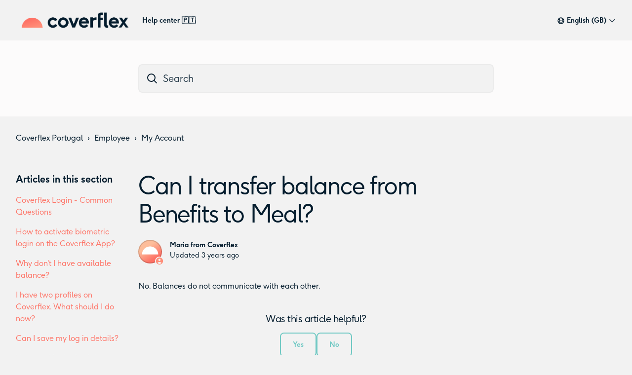

--- FILE ---
content_type: text/html; charset=utf-8
request_url: https://help.coverflex.com/hc/en-gb/articles/6989983492893-Can-I-transfer-balance-from-Benefits-to-Meal
body_size: 10981
content:
<!DOCTYPE html>
<html dir="ltr" lang="en-GB">
<head>
  <meta charset="utf-8" />
  <!-- v26831 -->


  <title>Can I transfer balance from Benefits to Meal? &ndash; Coverflex Portugal </title>

  

  <meta name="description" content="No. Balances do not communicate with each other." /><meta property="og:image" content="https://help.coverflex.com/hc/theming_assets/01J0B56KG67WEVDRQB5KXW3FFW" />
<meta property="og:type" content="website" />
<meta property="og:site_name" content="Coverflex Portugal" />
<meta property="og:title" content="Can I transfer balance from Benefits to Meal?" />
<meta property="og:description" content="No. Balances do not communicate with each other." />
<meta property="og:url" content="https://help.coverflex.com/hc/en-gb/articles/6989983492893-Can-I-transfer-balance-from-Benefits-to-Meal" />
<link rel="canonical" href="https://help.coverflex.com/hc/en-gb/articles/6989983492893-Can-I-transfer-balance-from-Benefits-to-Meal">
<link rel="alternate" hreflang="en-gb" href="https://help.coverflex.com/hc/en-gb/articles/6989983492893-Can-I-transfer-balance-from-Benefits-to-Meal">
<link rel="alternate" hreflang="pt" href="https://help.coverflex.com/hc/pt/articles/6989983492893-Posso-transferir-saldo-de-Benef%C3%ADcios-para-Alimenta%C3%A7%C3%A3o">
<link rel="alternate" hreflang="x-default" href="https://help.coverflex.com/hc/pt/articles/6989983492893-Posso-transferir-saldo-de-Benef%C3%ADcios-para-Alimenta%C3%A7%C3%A3o">

  <link rel="stylesheet" href="//static.zdassets.com/hc/assets/application-f34d73e002337ab267a13449ad9d7955.css" media="all" id="stylesheet" />
  <link rel="stylesheet" type="text/css" href="/hc/theming_assets/14652929/6358426237341/style.css?digest=28553910576413">

  <link rel="icon" type="image/x-icon" href="/hc/theming_assets/01J0B56KV5Q73DJJHYGKF26MDC">

    

  <meta name="viewport" content="width=device-width, initial-scale=1.0" />
<link rel="preconnect" href="https://fonts.gstatic.com" />























































































































































 


 
  <style type="text/css">
    @font-face {
      font-family: 'F37 Ginger Pro';
      src: url(/hc/theming_assets/01J0B56JKDNC6K2RMTENSGJDPJ) format('opentype');
      font-weight: normal;
      font-style: normal;
      font-display: swap;
    }

    @font-face {
      font-family: 'F37 Ginger Pro';
      src: url(/hc/theming_assets/01J0B56JF0HSQ3XVBKD9X0NW4S) format('opentype');
      font-weight: normal;
      font-style: italic;
      font-display: swap;
    }

    @font-face {
      font-family: 'F37 Ginger Pro';
      src: url(/hc/theming_assets/01J0B56J6ZB9WMR350M6585TPE) format('opentype');
      font-weight: 600;
      font-style: normal;
      font-display: swap;
    }

    @font-face {
      font-family: 'F37 Ginger Pro';
      src: url(/hc/theming_assets/01J0B56JAAQQERK5Z5RXZDDENM) format('opentype');
      font-weight: 600;
      font-style: italic;
      font-display: swap;
    }

    @font-face {
      font-family: 'F37 Ginger Pro';
      src: url(/hc/theming_assets/01J0B56JACMS67BZ65NCQFNQZC) format('opentype');
      font-weight: 700;
      font-style: normal;
      font-display: swap;
    }

    @font-face {
      font-family: 'F37 Ginger Pro';
      src: url(/hc/theming_assets/01J0B56JCAZ1VQXJANK9M40N0X) format('opentype');
      font-weight: 700;
      font-style: italic;
      font-display: swap;
    }
  </style> 
 

 
  <style type="text/css">
    @font-face {
      font-family: 'F37 Ginger Pro';
      src: url(/hc/theming_assets/01J0B56JKDNC6K2RMTENSGJDPJ) format('opentype');
      font-weight: normal;
      font-style: normal;
      font-display: swap;
    }

    @font-face {
      font-family: 'F37 Ginger Pro';
      src: url(/hc/theming_assets/01J0B56JF0HSQ3XVBKD9X0NW4S) format('opentype');
      font-weight: normal;
      font-style: italic;
      font-display: swap;
    }

    @font-face {
      font-family: 'F37 Ginger Pro';
      src: url(/hc/theming_assets/01J0B56J6ZB9WMR350M6585TPE) format('opentype');
      font-weight: 600;
      font-style: normal;
      font-display: swap;
    }

    @font-face {
      font-family: 'F37 Ginger Pro';
      src: url(/hc/theming_assets/01J0B56JAAQQERK5Z5RXZDDENM) format('opentype');
      font-weight: 600;
      font-style: italic;
      font-display: swap;
    }

    @font-face {
      font-family: 'F37 Ginger Pro';
      src: url(/hc/theming_assets/01J0B56JACMS67BZ65NCQFNQZC) format('opentype');
      font-weight: 700;
      font-style: normal;
      font-display: swap;
    }

    @font-face {
      font-family: 'F37 Ginger Pro';
      src: url(/hc/theming_assets/01J0B56JCAZ1VQXJANK9M40N0X) format('opentype');
      font-weight: 700;
      font-style: italic;
      font-display: swap;
    }
  </style> 
 

<link rel="stylesheet" href="https://cdnjs.cloudflare.com/ajax/libs/font-awesome/6.4.2/css/all.min.css" integrity="sha512-z3gLpd7yknf1YoNbCzqRKc4qyor8gaKU1qmn+CShxbuBusANI9QpRohGBreCFkKxLhei6S9CQXFEbbKuqLg0DA==" crossorigin="anonymous" referrerpolicy="no-referrer" />
<link rel="stylesheet" href="//cdn.jsdelivr.net/gh/highlightjs/cdn-release@10.7.2/build/styles/github.min.css">
<link rel="stylesheet" href="/hc/theming_assets/01J0B56J9BXVHV3G7ZRPGDB3X8" />
<script src="//cdn.jsdelivr.net/npm/jquery@3.6.0/dist/jquery.min.js"></script>
<script src="//cdn.jsdelivr.net/gh/highlightjs/cdn-release@10.7.2/build/highlight.min.js"></script>

<link
  rel="stylesheet"
  href="https://cdn.jsdelivr.net/npm/@fancyapps/ui@5.0/dist/fancybox/fancybox.css"
/>
<script src="https://cdn.jsdelivr.net/npm/@fancyapps/ui@5.0/dist/fancybox/fancybox.umd.js"></script>
<script>
  window.LotusConfig = {};
  LotusConfig.css = {
    activeClass: 'is-active',
    hiddenClass: 'is-hidden'
  };
  LotusConfig.signedIn = false;
  LotusConfig.infoTitle =  "";
  LotusConfig.successTitle =  "";
  LotusConfig.warningTitle =  "";
  LotusConfig.dangerTitle =  "";

</script>
<script defer src="https://unpkg.com/alpinejs@3.x.x/dist/cdn.min.js"></script>
<script>
  document.addEventListener("alpine:init", () => {
    Alpine.store('mobileMenu', {
      isOpen: false,
    });
  });
</script>
<script src="/hc/theming_assets/01J0B56J3JF8BB4753JTS4S3VW"></script>
<script src="/hc/theming_assets/01J0B56HDQM3SV351Q69RJHFCN"></script>
<script src="/hc/theming_assets/01J0B56HT97WZGH3MF3F8S1ADR"></script>
<script src="/hc/theming_assets/01J0B56HZQ0VCV4YB6ZNKKZCEP"></script>
<script src="/hc/theming_assets/01J0B56J3RHDC9NTNP9AE59P41"></script>
<script src="/hc/theming_assets/01J0B56HVS8RR6SCTGA9WGSPW3"></script>
<script defer src="/hc/theming_assets/01J0B56HYV1WXP4SZQ4NV29CVB" ></script>
<script src="/hc/theming_assets/01J0B56JATFDH83N4P0SSGJZS1"></script>

  
</head>
<body class="">
  
  
  

  <a class="lt-skip-navigation" tabindex="1" href="#main-content">Skip to main content</a>

<svg hidden xmlns="http://www.w3.org/2000/svg">
  <symbol id="icon-chevron-down">
    <path stroke-linecap="round" stroke-linejoin="round" d="M19.5 8.25l-7.5 7.5-7.5-7.5" />
  </symbol>
  <symbol id="icon-article">
    <path stroke-linecap="round" stroke-linejoin="round" d="M19.5 14.25v-2.625a3.375 3.375 0 00-3.375-3.375h-1.5A1.125 1.125 0 0113.5 7.125v-1.5a3.375 3.375 0 00-3.375-3.375H8.25m0 12.75h7.5m-7.5 3H12M10.5 2.25H5.625c-.621 0-1.125.504-1.125 1.125v17.25c0 .621.504 1.125 1.125 1.125h12.75c.621 0 1.125-.504 1.125-1.125V11.25a9 9 0 00-9-9z" />
  </symbol>
  <symbol id="icon-post">
    <path stroke-linecap="round" stroke-linejoin="round" d="M10.34 15.84c-.688-.06-1.386-.09-2.09-.09H7.5a4.5 4.5 0 110-9h.75c.704 0 1.402-.03 2.09-.09m0 9.18c.253.962.584 1.892.985 2.783.247.55.06 1.21-.463 1.511l-.657.38c-.551.318-1.26.117-1.527-.461a20.845 20.845 0 01-1.44-4.282m3.102.069a18.03 18.03 0 01-.59-4.59c0-1.586.205-3.124.59-4.59m0 9.18a23.848 23.848 0 018.835 2.535M10.34 6.66a23.847 23.847 0 008.835-2.535m0 0A23.74 23.74 0 0018.795 3m.38 1.125a23.91 23.91 0 011.014 5.395m-1.014 8.855c-.118.38-.245.754-.38 1.125m.38-1.125a23.91 23.91 0 001.014-5.395m0-3.46c.495.413.811 1.035.811 1.73 0 .695-.316 1.317-.811 1.73m0-3.46a24.347 24.347 0 010 3.46" />
  </symbol>
  <symbol id="icon-comment">
    <path stroke-linecap="round" stroke-linejoin="round" d="M2.25 12.76c0 1.6 1.123 2.994 2.707 3.227 1.068.157 2.148.279 3.238.364.466.037.893.281 1.153.671L12 21l2.652-3.978c.26-.39.687-.634 1.153-.67 1.09-.086 2.17-.208 3.238-.365 1.584-.233 2.707-1.626 2.707-3.228V6.741c0-1.602-1.123-2.995-2.707-3.228A48.394 48.394 0 0012 3c-2.392 0-4.744.175-7.043.513C3.373 3.746 2.25 5.14 2.25 6.741v6.018z" />
  </symbol>
  <symbol id="icon-user">
    <path fill-rule="evenodd" d="M18 10a8 8 0 11-16 0 8 8 0 0116 0zm-5.5-2.5a2.5 2.5 0 11-5 0 2.5 2.5 0 015 0zM10 12a5.99 5.99 0 00-4.793 2.39A6.483 6.483 0 0010 16.5a6.483 6.483 0 004.793-2.11A5.99 5.99 0 0010 12z" clip-rule="evenodd" />
  </symbol>
  <symbol id="hand-thumb-down">
    <path stroke-linecap="round" stroke-linejoin="round" d="M7.5 15h2.25m8.024-9.75c.011.05.028.1.052.148.591 1.2.924 2.55.924 3.977a8.96 8.96 0 01-.999 4.125m.023-8.25c-.076-.365.183-.75.575-.75h.908c.889 0 1.713.518 1.972 1.368.339 1.11.521 2.287.521 3.507 0 1.553-.295 3.036-.831 4.398C20.613 14.547 19.833 15 19 15h-1.053c-.472 0-.745-.556-.5-.96a8.95 8.95 0 00.303-.54m.023-8.25H16.48a4.5 4.5 0 01-1.423-.23l-3.114-1.04a4.5 4.5 0 00-1.423-.23H6.504c-.618 0-1.217.247-1.605.729A11.95 11.95 0 002.25 12c0 .434.023.863.068 1.285C2.427 14.306 3.346 15 4.372 15h3.126c.618 0 .991.724.725 1.282A7.471 7.471 0 007.5 19.5a2.25 2.25 0 002.25 2.25.75.75 0 00.75-.75v-.633c0-.573.11-1.14.322-1.672.304-.76.93-1.33 1.653-1.715a9.04 9.04 0 002.86-2.4c.498-.634 1.226-1.08 2.032-1.08h.384" />
  </symbol>
  <symbol id="hand-thumb-up">
    <path stroke-linecap="round" stroke-linejoin="round" d="M6.633 10.5c.806 0 1.533-.446 2.031-1.08a9.041 9.041 0 012.861-2.4c.723-.384 1.35-.956 1.653-1.715a4.498 4.498 0 00.322-1.672V3a.75.75 0 01.75-.75A2.25 2.25 0 0116.5 4.5c0 1.152-.26 2.243-.723 3.218-.266.558.107 1.282.725 1.282h3.126c1.026 0 1.945.694 2.054 1.715.045.422.068.85.068 1.285a11.95 11.95 0 01-2.649 7.521c-.388.482-.987.729-1.605.729H13.48c-.483 0-.964-.078-1.423-.23l-3.114-1.04a4.501 4.501 0 00-1.423-.23H5.904M14.25 9h2.25M5.904 18.75c.083.205.173.405.27.602.197.4-.078.898-.523.898h-.908c-.889 0-1.713-.518-1.972-1.368a12 12 0 01-.521-3.507c0-1.553.295-3.036.831-4.398C3.387 10.203 4.167 9.75 5 9.75h1.053c.472 0 .745.556.5.96a8.958 8.958 0 00-1.302 4.665c0 1.194.232 2.333.654 3.375z" />
  </symbol>
  <symbol id="icon-menu">
    <path d="M17.25 12C17.25 11.8011 17.329 11.6103 17.4697 11.4697C17.6103 11.329 17.8011 11.25 18 11.25C18.1989 11.25 18.3897 11.329 18.5303 11.4697C18.671 11.6103 18.75 11.8011 18.75 12C18.75 12.1989 18.671 12.3897 18.5303 12.5303C18.3897 12.671 18.1989 12.75 18 12.75C17.8011 12.75 17.6103 12.671 17.4697 12.5303C17.329 12.3897 17.25 12.1989 17.25 12ZM11.25 12C11.25 11.8011 11.329 11.6103 11.4697 11.4697C11.6103 11.329 11.8011 11.25 12 11.25C12.1989 11.25 12.3897 11.329 12.5303 11.4697C12.671 11.6103 12.75 11.8011 12.75 12C12.75 12.1989 12.671 12.3897 12.5303 12.5303C12.3897 12.671 12.1989 12.75 12 12.75C11.8011 12.75 11.6103 12.671 11.4697 12.5303C11.329 12.3897 11.25 12.1989 11.25 12ZM5.25 12C5.25 11.8011 5.32902 11.6103 5.46967 11.4697C5.61032 11.329 5.80109 11.25 6 11.25C6.19891 11.25 6.38968 11.329 6.53033 11.4697C6.67098 11.6103 6.75 11.8011 6.75 12C6.75 12.1989 6.67098 12.3897 6.53033 12.5303C6.38968 12.671 6.19891 12.75 6 12.75C5.80109 12.75 5.61032 12.671 5.46967 12.5303C5.32902 12.3897 5.25 12.1989 5.25 12Z" stroke-width="1.5" stroke-linecap="round" stroke-linejoin="round"/>
  </symbol>
   <symbol id="icon-search">
    <path stroke-linecap="round" stroke-linejoin="round" d="M21 21l-5.197-5.197m0 0A7.5 7.5 0 105.196 5.196a7.5 7.5 0 0010.607 10.607z" />
  </symbol>
</svg>

<div class="lt-layout">
  <header class="lt-topbar lt-container lt-py-3 lt-mb-8 lt-d-print-none" data-topbar>
    <div class="lt-container-inner lt-d-flex lt-align-items-center lt-justify-content-between lt-w-100">
      <div class="lt-d-flex lt-align-items-center">
        <a title="Home" href="/hc/en-gb">
          <img class="lt-topbar__logo lt-flex-shrink-0" src="/hc/theming_assets/01J0B56KG67WEVDRQB5KXW3FFW" alt="Logo">
        </a>
        
          <div class="lt-d-none lt-d-sm-inline-flex lt-ms-3">
            
              Help center 🇵🇹
            
          </div>
        
      </div>

      <button
        class="lt-menu-toggle"
        aria-label="Toggle navigation menu"
        aria-controls="user-nav"
        x-data="{}"
        x-bind:aria-expanded="$store.mobileMenu.isOpen"
        x-bind:class="{'is-active': $store.mobileMenu.isOpen}"
        x-on:click="$store.mobileMenu.isOpen = !$store.mobileMenu.isOpen"
        x-on:keydown.escape="$store.mobileMenu.isOpen = false"
        >
        <span></span>
      </button>

      <nav
        class="lt-topbar__controls lt-d-flex lt-flex-column lt-align-items-start lt-flex-lg-row lt-align-items-lg-center"
        id="user-nav"
        x-data="{}"
        x-bind:class="{'is-active': $store.mobileMenu.isOpen}"
        x-on:keydown.escape="$store.mobileMenu.isOpen = false">


          <div class="lt-d-flex lt-justify-content-between lt-align-items-center lt-d-lg-none lt-w-100 lt-order-first lt-gap-3">
            <img class="lt-topbar__logo lt-d-flex lt-flex-shrink-1" src="/hc/theming_assets/01J0B56KG67WEVDRQB5KXW3FFW" alt="Logo">
            <button class="lt-btn lt-btn--icon lt-flex-shrink-0" type="button" x-on:click="$store.mobileMenu.isOpen = !$store.mobileMenu.isOpen">
              <svg  class="topbar__close" xmlns="http://www.w3.org/2000/svg" fill="none" viewBox="0 0 24 24" stroke-width="1.5" stroke="currentColor">
                <path stroke-linecap="round" stroke-linejoin="round" d="M6 18L18 6M6 6l12 12" />
              </svg>
            </button>
          </div>

        

        

        
        

        
          <div class="lt-dropdown lt-dropdown--topbar lt-dropdown--language-selector language-selector">
            <button class="lt-dropdown-toggle" aria-haspopup="true">
              <svg class="lt-icon" xmlns="http://www.w3.org/2000/svg" width="16" height="16" fill="none" viewBox="0 0 24 24" stroke-width="2" stroke="currentColor">
                <path stroke-linecap="round" stroke-linejoin="round" d="M12 21a9.004 9.004 0 008.716-6.747M12 21a9.004 9.004 0 01-8.716-6.747M12 21c2.485 0 4.5-4.03 4.5-9S14.485 3 12 3m0 18c-2.485 0-4.5-4.03-4.5-9S9.515 3 12 3m0 0a8.997 8.997 0 017.843 4.582M12 3a8.997 8.997 0 00-7.843 4.582m15.686 0A11.953 11.953 0 0112 10.5c-2.998 0-5.74-1.1-7.843-2.918m15.686 0A8.959 8.959 0 0121 12c0 .778-.099 1.533-.284 2.253m0 0A17.919 17.919 0 0112 16.5c-3.162 0-6.133-.815-8.716-2.247m0 0A9.015 9.015 0 013 12c0-1.605.42-3.113 1.157-4.418" />
              </svg>
              <span>English (GB)</span>
              <svg class="lt-icon" xmlns="http://www.w3.org/2000/svg" fill="none" viewBox="0 0 24 24" stroke-width="2" stroke="currentColor">
                <use xlink:href="#icon-chevron-down"></use>
              </svg>
            </button>
            <span class="lt-dropdown-menu lt-dropdown-menu--topbar" role="menu">
              
                <a href="/hc/change_language/pt?return_to=%2Fhc%2Fpt%2Farticles%2F6989983492893-Posso-transferir-saldo-de-Benef%25C3%25ADcios-para-Alimenta%25C3%25A7%25C3%25A3o" dir="ltr" rel="nofollow" role="menuitem">
                  Português
                </a>
              
            </span>
          </div>
        
        
        
          
        
      </nav>
    </div>
  </header>
  <div class="lt-layout__main">


  <main role="main">
    <div class="lt-hero-unit lt-container lt-py-7 lt-mt-n8 lt-d-print-none">
  <div class="lt-container-inner">
    <div class="lt-search-wrap">
      <svg xmlns="http://www.w3.org/2000/svg" fill="none" viewBox="0 0 24 24" stroke-width="2">
         <use xlink:href="#icon-search"></use>
      </svg>
      <form role="search" class="search" data-search="" data-instant="true" autocomplete="off" action="/hc/en-gb/search" accept-charset="UTF-8" method="get"><input type="hidden" name="utf8" value="&#x2713;" autocomplete="off" /><input type="search" name="query" id="query" placeholder="dc_hc_search" autocomplete="off" aria-label="dc_hc_search" /></form>
    </div>
  </div>
</div>

<div class="lt-breadcrumbs-wrapper lt-mb-8 lt-container lt-d-print-none">
  <div class="lt-container-inner"><nav aria-label="Current location">
  <ol class="breadcrumbs">
    
      <li>
        
          <a href="/hc/en-gb">Coverflex Portugal </a>
        
      </li>
    
      <li>
        
          <a href="/hc/en-gb/categories/8979306972701-Employee">Employee</a>
        
      </li>
    
      <li>
        
          <a href="/hc/en-gb/sections/8979504451357-My-Account">My Account</a>
        
      </li>
    
  </ol>
</nav>
</div>
</div>

<div class="lt-container lt-article-page">
  <div class="lt-container-inner">
    <div class="lt-article-container" id="main-content">
      <div class="lt-article-container__column lt-article-container__sidenav">
        <sidenav-component class="sidenav" force-open="(min-width: 1200px)" force-close="(max-width: 1199px)" > </sidenav-component>
          
          <section class="lt-section-articles">
            <details class="accordion" open>
              <summary class="accordion__summary">
                <span class="accordion__summary-wrapper">
                Articles in this section
                <svg class="lt-icon" xmlns="http://www.w3.org/2000/svg" fill="none" viewBox="0 0 24 24" stroke-width="2" stroke="currentColor">
                    <use xlink:href="#icon-chevron-down"></use>
                  </svg>
                </span>
              </summary>
              <div class="accordion__content">
                <ul role="list" class="lt-article-list lt-section-articles__list">
                  
                    <li class="lt-section-articles__item">
                      <a href="/hc/en-gb/articles/9478241509277-Coverflex-Login-Common-Questions"
                        class="lt-section-articles__link ">Coverflex Login - Common Questions</a>
                    </li>
                  
                    <li class="lt-section-articles__item">
                      <a href="/hc/en-gb/articles/27244309418781-How-to-activate-biometric-login-on-the-Coverflex-App"
                        class="lt-section-articles__link ">How to activate biometric login on the Coverflex App?</a>
                    </li>
                  
                    <li class="lt-section-articles__item">
                      <a href="/hc/en-gb/articles/27244170033693-Why-don-t-I-have-available-balance"
                        class="lt-section-articles__link ">Why don&#39;t I have available balance?</a>
                    </li>
                  
                    <li class="lt-section-articles__item">
                      <a href="/hc/en-gb/articles/27243791372957-I-have-two-profiles-on-Coverflex-What-should-I-do-now"
                        class="lt-section-articles__link ">I have two profiles on Coverflex. What should I do now?</a>
                    </li>
                  
                    <li class="lt-section-articles__item">
                      <a href="/hc/en-gb/articles/11708166740509-Can-I-save-my-log-in-details"
                        class="lt-section-articles__link ">Can I save my log in details?</a>
                    </li>
                  
                    <li class="lt-section-articles__item">
                      <a href="/hc/en-gb/articles/6989985858717-How-am-I-invited-to-join-Coverflex"
                        class="lt-section-articles__link ">How am I invited to join Coverflex?</a>
                    </li>
                  
                    <li class="lt-section-articles__item">
                      <a href="/hc/en-gb/articles/6990002342813-What-happens-if-I-forget-my-password"
                        class="lt-section-articles__link ">What happens if I forget my password?</a>
                    </li>
                  
                    <li class="lt-section-articles__item">
                      <a href="/hc/en-gb/articles/6989995131805-Can-I-change-the-email-address-associated-with-my-Coverflex-account"
                        class="lt-section-articles__link ">Can I change the email address associated with my Coverflex account?</a>
                    </li>
                  
                    <li class="lt-section-articles__item">
                      <a href="/hc/en-gb/articles/6990002389917-How-can-I-check-my-balance-and-movements"
                        class="lt-section-articles__link ">How can I check my balance and movements?</a>
                    </li>
                  
                    <li class="lt-section-articles__item">
                      <a href="/hc/en-gb/articles/6989983517981-Can-I-put-my-personal-money-into-my-Coverflex-account"
                        class="lt-section-articles__link ">Can I put my personal money into my Coverflex account?</a>
                    </li>
                  
                
                  <li>
                    <a href="/hc/en-gb/sections/8979504451357-My-Account" class="lt-btn lt-btn--tertiary">See more</a>
                  </li>
                
                </ul>

              </div>
            </details>
          </section>
        
      </div>
      <div class="lt-article-container__column lt-article-container__article">
        <article class="lt-article lt-mb-6" data-article itemscope itemtype="http://schema.org/Article">
          <header>
            <h1 class="lt-article__title lt-mb-4" itemprop="name">
              
              Can I transfer balance from Benefits to Meal?
            </h1>

            <div class="lt-d-sm-flex lt-justify-content-between lt-mb-4 lt-align-items-start">
              <div class="lt-mb-2 lt-me-sm-4">
                <div class="lt-entry-info ">
                  
                    <div class="lt-entry-info__avatar">
                      <div
                          class="lt-avatar lt-avatar--agent">
                        <img 
                          class="lt-user-avatar lt-user-avatar--default"
                          src="https://help.coverflex.com/system/photos/26952534218525/app-logo.png" alt="" />
                        <svg aria-hidden="true" xmlns="http://www.w3.org/2000/svg" viewBox="0 0 20 20" fill="currentColor">
                          <use xlink:href="#icon-user"></use>
                        </svg>
                      </div>
                    </div>
                  
                  <div class="lt-entry-info__content">
                    
                      <b class="author">
                        
                        Maria from Coverflex
                        
                      </b>
                    
                    <div class="lt-meta">
                      
                        Updated <time datetime="2022-11-18T17:56:04Z" title="2022-11-18T17:56:04Z" data-datetime="relative">18 November 2022 17:56</time>
                      
                    </div>
                    
                  </div>
                </div>
              </div>

              <div class="lt-article-subscribe lt-d-flex lt-d-print-none lt-align-items-center">
                
                

                
              </div>
            </div>
          </header>

          <div class="lt-article__body rte rte-enhanced" itemprop="articleBody">
            <p>No. Balances do not communicate with each other.</p>
          </div>
          
          

          <div data-prevnext></div>
        </article>

        
          <footer class="lt-article-vote lt-d-print-none lt-mb-6 lt-d-flex lt-align-items-center lt-flex-column lt-flow lt-text-center">
            <div class="h5 lt-article-vote__question">Was this article helpful?</div>
            <div class="lt-article-vote__controls">
              <button type="button" class="lt-btn lt-btn--secondary lt-article-vote__item lt-article-vote__item--up" data-auth-action="signin" aria-label="This article was helpful" aria-pressed="false">Yes</button>
              <button type="button" class="lt-btn lt-btn--secondary lt-article-vote__item lt-article-vote__item--down" data-auth-action="signin" aria-label="This article was not helpful" aria-pressed="false">No</button>
            </div>
            <span class="lt-article-vote__label">1 out of 1 found this helpful</span>
          </footer>
        

        

        
      </div>
      <div class="lt-article-container__column lt-article-container__sidebar lt-d-print-none">
        <div data-toc='{"mobileBreakpoint": 1199}'></div>


      </div>
    </div>
  </div>
</div>


  <div class="lt-container lt-mb-9" id="contact-boxes">
    <div class="lt-container-inner">
      <h2>
        
          Employees
        
      </h2>

      <ul role="list" class="lt-row lt-list-unstyled lt-row-cols-sm-3 lt-gy-5">
        
          <li class="lt-card-wrapper">
            <div class="lt-card lt-card--border lt-flow">
              <div class="lt-card__image">
                <img class="lt-contact-box__icon" data-svg
                  src="/hc/theming_assets/01J1QN0M1NXJJCWF994SW0TY9Y" aria-hidden="true" alt="">
              </div>
              <div class="lt-card__content lt-flow">
                <h3 class="lt-card__heading h5">
                  
                    <a class="lt-card__link" href="
                        https://help.coverflex.com/hc/en-gb/sections/8979504451357-My-Account
                      ">
                        
                          Onboarding
                        
                    </a>
                  
                </h3>
                <p class="lt-card__text lt-text-secondary">
                  
                    All you need to know to get started
                  
                </p> 
              </div>
            </div>
          </li>
        

        
          <li class="lt-card-wrapper">
            <div class="lt-card lt-card--border lt-flow">
              <div class="lt-card__image">
                <img class="lt-contact-box__icon"data-svg
                  src="/hc/theming_assets/01J1QN0YMW5EH9N0VEDGPKW9B0" aria-hidden="true" alt="">
              </div>
              <div class="lt-card__content lt-flow">
                <h3 class="lt-card__heading h5">
                  
                    <a class="lt-card__link" href="
                        https://watch.getcontrast.io/sessions/coverflex-webinar-for-coverflex-users-hosted-in-english
                      ">
                        
                          Webinar
                        
                    </a>
                  
                </h3>
                <p class="lt-card__text lt-text-secondary">
                  
                    Resources to help you navigate Coverflex
                  
                </p> 
              </div>
            </div>
          </li>
        

        
          <li class="lt-card-wrapper">
            <div class="lt-card lt-card--border lt-flow">
              <div class="lt-card__image">
                <img class="lt-contact-box__icon"data-svg
                  src="/hc/theming_assets/01J1QN16J2BZZHJ440QT1XJ09E" aria-hidden="true" alt="">
              </div>
              <div class="lt-card__content lt-flow">
                <h3 class="lt-card__heading h5">
                  
                    <a class="lt-card__link" href="
                        https://help.coverflex.com/hc/en-gb/categories/8979306972701-Employee
                      ">
                        
                          FAQs
                        
                    </a>
                  
                </h3>
                <p class="lt-card__text lt-text-secondary">
                  
                    Answers to employee’s most common questions
                  
                </p> 
              </div>
            </div>
          </li>
        

        
          <li class="lt-card-wrapper">
            <div class="lt-card lt-card--border lt-flow">
              <div class="lt-card__image">
                <img class="lt-contact-box__icon" data-svg
                  src="/hc/theming_assets/01J1QN1EXQ5EGCW325J4JPC5TC" aria-hidden="true" alt="">
              </div>
              <div class="lt-card__content lt-flow">
                <h3 class="lt-card__heading h5">
                  
                    <a class="lt-card__link" href="
                        https://help.coverflex.com/hc/en-gb/sections/8979508335773-Coverflex-Meal
                      ">
                        
                          Meal
                        
                    </a>
                  
                </h3>
                <p class="lt-card__text lt-text-secondary">
                  
                    Find out how and where you can use your Meal benefit
                  
                </p> 
              </div>
            </div>
          </li>
        

      </ul>
    </div>
  </div>

  </main>

  </div>
  <footer class="lt-footer lt-container lt-py-8 lt-d-print-none">
    <div class="lt-container-inner lt-d-flex lt-flex-column lt-flex-sm-row lt-justify-content-between">
      <div class="lt-footer__copyright copyright lt-mb-4 lt-mb-sm-0 lt-flow">
        <p>&copy; Coverflex Portugal </p>
        
      </div>
      <div>
        
        
        
        
        
      </div>
    </div>
  </footer>
</div>

<button class="lt-scroll-to-top lt-d-print-none lt-p-0 lt-d-none lt-d-md-flex lt-justify-content-center lt-align-items-center" data-scroll-to-top>
  <div class="sr-only">Return to top</div>
  <svg xmlns="http://www.w3.org/2000/svg" aria-hidden="true" fill="none" viewBox="0 0 24 24" stroke-width="2" stroke="currentColor" width="16" height="16">
    <path stroke-linecap="round" stroke-linejoin="round" d="M4.5 15.75l7.5-7.5 7.5 7.5" />
  </svg>
</button>


  <div hidden data-lt-i18n-dictionary>
    <div data-lt-i18n="search_placeholder">Search
    </div>
  </div>

  <script>
    var $ltDictionary = $('[data-lt-i18n-dictionary]');
    $('[role="search"] input[type="search"]').each(function (index, el) {
      $(el).attr('placeholder', $ltDictionary.find('[data-lt-i18n="search_placeholder"]').html());
    });
  </script>


<div 
  class="lt-backdrop"
  x-data=""
  x-bind:class="{'is-active': $store.mobileMenu.isOpen}"
  x-on:click="$store.mobileMenu.isOpen = false">
</div>


<div hidden data-popular-searches>
  
    Coverflex Card
  
</div>
<script src="/hc/theming_assets/01J0B56J2XHGCSN7TH24Y2TGB4"></script>
<script src="/hc/theming_assets/01J0B56J6VHPEE62F4ZDN9XWVH"></script>
<script src="/hc/theming_assets/01J0B56JG6JRN1M13EXXF1PSDY"></script>

  <script src="/hc/theming_assets/01J0B56HQJT98FXJTFAF5FGSKE"></script>




  <!-- / -->

  
  <script src="//static.zdassets.com/hc/assets/en-gb.0effdf09bde57a2e0f87.js"></script>
  

  <script type="text/javascript">
  /*

    Greetings sourcecode lurker!

    This is for internal Zendesk and legacy usage,
    we don't support or guarantee any of these values
    so please don't build stuff on top of them.

  */

  HelpCenter = {};
  HelpCenter.account = {"subdomain":"coverflex","environment":"production","name":"Coverflex"};
  HelpCenter.user = {"identifier":"da39a3ee5e6b4b0d3255bfef95601890afd80709","email":null,"name":"","role":"anonymous","avatar_url":"https://assets.zendesk.com/hc/assets/default_avatar.png","is_admin":false,"organizations":[],"groups":[]};
  HelpCenter.internal = {"asset_url":"//static.zdassets.com/hc/assets/","web_widget_asset_composer_url":"https://static.zdassets.com/ekr/snippet.js","current_session":{"locale":"en-gb","csrf_token":null,"shared_csrf_token":null},"usage_tracking":{"event":"article_viewed","data":"[base64]--b12084b48b0a1734e85668f8401a4e09573593ca","url":"https://help.coverflex.com/hc/activity"},"current_record_id":"6989983492893","current_record_url":"/hc/en-gb/articles/6989983492893-Can-I-transfer-balance-from-Benefits-to-Meal","current_record_title":"Can I transfer balance from Benefits to Meal?","current_text_direction":"ltr","current_brand_id":6358426237341,"current_brand_name":"Coverflex PT","current_brand_url":"https://coverflex.zendesk.com","current_brand_active":true,"current_path":"/hc/en-gb/articles/6989983492893-Can-I-transfer-balance-from-Benefits-to-Meal","show_autocomplete_breadcrumbs":true,"user_info_changing_enabled":false,"has_user_profiles_enabled":false,"has_end_user_attachments":true,"user_aliases_enabled":false,"has_anonymous_kb_voting":false,"has_multi_language_help_center":true,"show_at_mentions":false,"embeddables_config":{"embeddables_web_widget":false,"embeddables_help_center_auth_enabled":false,"embeddables_connect_ipms":false},"answer_bot_subdomain":"static","gather_plan_state":"subscribed","has_article_verification":false,"has_gather":true,"has_ckeditor":true,"has_community_enabled":false,"has_community_badges":true,"has_community_post_content_tagging":false,"has_gather_content_tags":true,"has_guide_content_tags":true,"has_user_segments":true,"has_answer_bot_web_form_enabled":false,"has_garden_modals":false,"theming_cookie_key":"hc-da39a3ee5e6b4b0d3255bfef95601890afd80709-2-preview","is_preview":false,"has_search_settings_in_plan":true,"theming_api_version":3,"theming_settings":{"toggle_translations":true,"animate":true,"logo":"/hc/theming_assets/01J0B56KG67WEVDRQB5KXW3FFW","logo_height":"50px","favicon":"/hc/theming_assets/01J0B56KV5Q73DJJHYGKF26MDC","color_bg_body":"rgba(242, 242, 242, 1)","color_bg_secondary":"rgba(242, 242, 242, 1)","color_bg_cta":"rgba(253, 189, 154, 1)","color_brand_primary":"rgba(255, 141, 120, 1)","color_brand_primary_inverse":"#fff","color_secondary_button":"rgba(113, 201, 196, 1)","color_tertiary_button":"rgba(5, 29, 46, 1)","color_text_primary":"rgba(5, 29, 46, 1)","color_text_secondary":"rgba(5, 29, 46, 1)","color_link":"rgba(254, 117, 104, 1)","color_link_hover":"rgba(254, 117, 104, 1)","color_border":"#EBEBEB","block_bg":"rgba(253, 189, 154, 1)","block_text_color":"#fff","color_brand_info":"rgba(254, 113, 101, 1)","color_brand_success":"rgba(74, 185, 175, 1)","color_brand_warning":"rgba(255, 170, 108, 1)","color_brand_danger":"rgba(234, 127, 133, 1)","border_radius_base":"8px","border_radius_lg":"16px","border_width":"2px","font_size_base":"16px","heading_font":"F37 Ginger Pro, sans-serif","heading_font_weight":"400","font_family_base":"F37 Ginger Pro, sans-serif","line_height_body":"1.5","line_height_heading":"1.2","topbar_bg":"rgba(242, 242, 242, 1)","topbar_text_color":"rgba(5, 29, 46, 1)","help_center_name":"dc_hc_help_center_pt","show_category_menu":false,"show_sign_in":false,"show_submit_a_request":false,"topbar_link_1_title":"","topbar_link_1_url":"","topbar_link_2_title":"","topbar_link_2_url":"","topbar_link_3_title":"","topbar_link_3_url":"","footer_bg":"rgba(235, 238, 242, 1)","footer_text_color":"rgba(37, 56, 72, 1)","toggle_footer_creator_text":false,"show_info_block":false,"toggle_custom_blocks":false,"promoted_articles_type":"hidden","category_tree_type":"hidden","category_tree_boxes_alignment":"start","toggle_contact_boxes":true,"toggle_bottom_cta":false,"categories_per_line":3,"promoted_articles_per_line":3,"hero_unit_alignment":"center","hero_unit_bg":"rgba(252, 251, 251, 1)","show_hero_unit_image":true,"hero_unit_mask_bg":"rgba(250, 250, 250, 0.7)","hero_homepage_image":"/hc/theming_assets/01J1QJP8V4JCZZYHPY7C21S01M","hero_unit_color_text":"rgba(5, 29, 46, 1)","hero_title":"hc_how_can_we_help","search_placeholder":"dc_hc_search","show_hero_unit_button":true,"show_popular_searches":true,"popular_searches_label":"dc_hc_popular","popular_searches_keywords":"dc_hc_my_card","info_block_title":"Information","info_block_text":"COVID-19 might have sent us home, but we are still there for you via email and chat. Delivery info COVID-19 Your parcel will arrive on time. All orders can be processed normally. The highest hygiene standards apply in our warehouse as well as at delivery. This also applies to your package and the products you order.","custom_blocks_alignment":"center","custom_blocks_per_line":3,"icon_color":"#2863F6","icon_height":"64px","custom_block_1_type":"custom","custom_block_1_icon":"/hc/theming_assets/01J0B56MHRM9P6BVRGABMD7YG4","custom_block_1_title":"FAQ","custom_block_1_description":"Questions about Lotus Themes products and services","custom_block_1_url":"#","custom_block_2_type":"custom","custom_block_2_icon":"/hc/theming_assets/01J0B56MT677T6CFESEPP53NF3","custom_block_2_title":"Guides","custom_block_2_description":"Instructions related to themes installation and usage","custom_block_2_url":"#","custom_block_3_type":"community","custom_block_3_icon":"/hc/theming_assets/01J0B56N2F4EZ6K5ZDRMV7Y2C1","custom_block_3_title":"Community","custom_block_3_description":"Join discussions with other users","custom_block_3_url":"#","custom_block_4_type":"hidden","custom_block_4_icon":"/hc/theming_assets/01J0B56MHRM9P6BVRGABMD7YG4","custom_block_4_title":"Hidden","custom_block_4_description":"Custom block text","custom_block_4_url":"#","custom_block_5_type":"hidden","custom_block_5_icon":"/hc/theming_assets/01J0B56MT677T6CFESEPP53NF3","custom_block_5_title":"Hidden","custom_block_5_description":"Custom block text","custom_block_5_url":"#","cta_alignment":"center","bottom_cta_title":"dc_hc_looking_for","bottom_cta_subtitle":"dc_hc_contact_support","contact_boxes_title":"dc_hc_employees","contact_boxes_2_title":"dc_hc_company_managers","contact_boxes_per_line":3,"contact_boxes_icon_size":"32px","contact_box_1_toggle":true,"contact_box_1_link_toggle":true,"contact_box_1_url":"dc_hc_linkonboardingemployeept_review","contact_box_1_icon":"/hc/theming_assets/01J1QN0M1NXJJCWF994SW0TY9Y","contact_box_1_title":"dc_hc_onboarding","contact_box_1_text":"dc_hc_get_started","contact_box_2_toggle":true,"contact_box_2_link_toggle":true,"contact_box_2_url":"dc_hc_employeewebinarpt","contact_box_2_icon":"/hc/theming_assets/01J1QN0YMW5EH9N0VEDGPKW9B0","contact_box_2_title":"dc_hc_webinar","contact_box_2_text":"dc_hc_resources_webinar","contact_box_3_toggle":true,"contact_box_3_link_toggle":true,"contact_box_3_url":"dc_hc_faqsemployeePT_review","contact_box_3_icon":"/hc/theming_assets/01J1QN16J2BZZHJ440QT1XJ09E","contact_box_3_title":"dc_hc_FAQs","contact_box_3_text":"dc_hc_FAQ_answers","contact_box_4_toggle":true,"contact_box_4_link_toggle":true,"contact_box_4_url":"dc_hc_employeemealpt","contact_box_4_icon":"/hc/theming_assets/01J1QN1EXQ5EGCW325J4JPC5TC","contact_box_4_title":"dc_hc_meal","contact_box_4_text":"dc_hc_meal_info","contact_box_5_toggle":true,"contact_box_5_link_toggle":true,"contact_box_5_url":"dc_hc_employeewalletpt","contact_box_5_icon":"/hc/theming_assets/01J1QN2AQZFX9MZ6SD5EMFDA0J","contact_box_5_title":"dc_hc_wallet_pt","contact_box_5_text":"dc_hc_wallet_info","contact_box_6_toggle":true,"contact_box_6_link_toggle":true,"contact_box_6_url":"dc_hc_employeecardpt","contact_box_6_icon":"/hc/theming_assets/01J1QN1N27R71NPBXZFMT45QF0","contact_box_6_title":"dc_hc_my_card","contact_box_6_text":"dc_hc_card_info","contact_box_7_toggle":true,"contact_box_7_link_toggle":true,"contact_box_7_url":"dc_hc_cmonboardinglink","contact_box_7_icon":"/hc/theming_assets/01J1QN4HWPBCDFD3Q3D36C9AYQ","contact_box_7_title":"dc_hc_onboarding","contact_box_7_text":"dc_hc_get_started","contact_box_8_toggle":true,"contact_box_8_link_toggle":true,"contact_box_8_url":"dc_hc_cmwebinarlinkpt","contact_box_8_icon":"/hc/theming_assets/01J1QN4E423NSQ668Z8KYS3DX8","contact_box_8_title":"dc_hc_webinar","contact_box_8_text":"dc_hc_resources_webinar","contact_box_9_toggle":true,"contact_box_9_link_toggle":true,"contact_box_9_url":"dc_hc_cmfaqslinkpt","contact_box_9_icon":"/hc/theming_assets/01J1QN49VB06FRAX0RZR5V846W","contact_box_9_title":"dc_hc_FAQs","contact_box_9_text":"dc_hc_managers","contact_box_10_toggle":true,"contact_box_10_link_toggle":true,"contact_box_10_url":"dc_hc_healthinsurancelinkcmpt","contact_box_10_icon":"/hc/theming_assets/01J1Z26GGWP5T0X927KHF0W93H","contact_box_10_title":"dc_hc_health_insurance","contact_box_10_text":"dc_hc_health_insurance_info","contact_box_11_toggle":true,"contact_box_11_link_toggle":true,"contact_box_11_url":"dc_hc_cmlinktobenefitspt","contact_box_11_icon":"/hc/theming_assets/01J1QN51M61VXZGB0Y9VPMZC9T","contact_box_11_title":"dc_hc_wallet_pt","contact_box_11_text":"dc_hc_wallet_info_managers","contact_box_12_toggle":true,"contact_box_12_link_toggle":true,"contact_box_12_url":"dc_hc_cmlinktosubspt","contact_box_12_icon":"/hc/theming_assets/01J1Z2654Z3EG619TYKHE2S0W3","contact_box_12_title":"dc_hc_sub_pay","contact_box_12_text":"dc_hc_sub_pay_info","facebook_url":"","x_url":"","youtube_url":"","linkedin_url":"","instagram_url":"","info_title":"Note","success_title":"Success","warning_title":"Warning","danger_title":"Danger","show_articles_in_section":true,"show_article_author":true,"show_article_comments":false,"show_follow_article":false,"show_print_article":false,"show_article_sharing":false,"show_article_boxes":true,"beautify_article":true,"show_follow_section":false,"show_new_request_tip":false,"new_request_tip_text":"Aim to include as much information and detail in your request as possible to reduce delays between replies","error_page_articles_title":"These articles might be helpful","request_list_beta":false},"has_pci_credit_card_custom_field":false,"help_center_restricted":false,"is_assuming_someone_else":false,"flash_messages":[],"user_photo_editing_enabled":true,"user_preferred_locale":"en-gb","base_locale":"en-gb","login_url":"https://coverflex.zendesk.com/access?brand_id=6358426237341\u0026return_to=https%3A%2F%2Fhelp.coverflex.com%2Fhc%2Fen-gb%2Farticles%2F6989983492893-Can-I-transfer-balance-from-Benefits-to-Meal","has_alternate_templates":false,"has_custom_statuses_enabled":false,"has_hc_generative_answers_setting_enabled":true,"has_generative_search_with_zgpt_enabled":false,"has_suggested_initial_questions_enabled":false,"has_guide_service_catalog":true,"has_service_catalog_search_poc":false,"has_service_catalog_itam":false,"has_csat_reverse_2_scale_in_mobile":false,"has_knowledge_navigation":false,"has_unified_navigation":false,"has_csat_bet365_branding":false,"version":"v26831","dev_mode":false};
</script>

  
  
  <script src="//static.zdassets.com/hc/assets/hc_enduser-2a5c7d395cc5df83aeb04ab184a4dcef.js"></script>
  <script type="text/javascript" src="/hc/theming_assets/14652929/6358426237341/script.js?digest=28553910576413"></script>
  
</body>
</html>